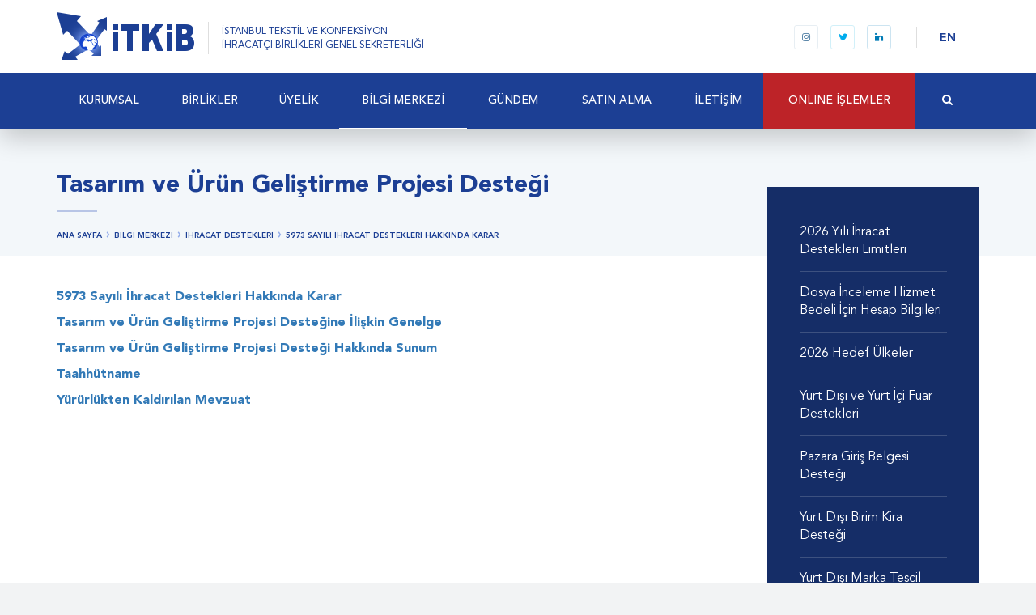

--- FILE ---
content_type: text/html; charset=utf-8
request_url: https://www.itkib.org.tr/tr/ihracat-destekleri-5973-sayili-ihracat-destekleri-hakkinda-karar-tasarim-ve-urun-gelistirme-projesi-destegi.html
body_size: 14925
content:

<!DOCTYPE html>
<html>
<head prefix="og: http://ogp.me/ns# fb: http://ogp.me/ns/fb#">
    <meta charset="utf-8" />
    <meta http-equiv="Content-Type" content="text/html; charset=utf-8">
    <meta http-equiv="X-UA-Compatible" content="IE=edge,chrome=1">
    <meta name="viewport" content="width=device-width, initial-scale=1, maximum-scale=1, user-scalable=yes">
    <title>İTKİB  - Tasarım ve &#220;r&#252;n Geliştirme Projesi Desteği</title>
    
    
    
    



    <link href="/content/styles.min.css?v=636132463375399481" rel="stylesheet" />
    <script type="text/javascript" src="/files/js/app.min.js?v=636165184080041327"></script>
    <script type="text/javascript">app.lang = "tr"</script>
    
    <meta name="description" content="" />

    <!-- Schema.org markup for Google+ -->
    <meta itemprop="name" content="Tasarım ve &#220;r&#252;n Geliştirme Projesi Desteği">
    <meta itemprop="description" content="">
    <meta itemprop="image" content="">

    <!-- Twitter Card data -->
    <meta name="twitter:card" content="summary_large_image">
    
    <meta name="twitter:title" content="Tasarım ve &#220;r&#252;n Geliştirme Projesi Desteği">
    <meta name="twitter:description" content="">
    
    <!-- Twitter summary card with large image must be at least 280x150px -->
    <meta name="twitter:image:src" content="">

    <!-- Open Graph data -->
    <meta property="og:title" content="Tasarım ve &#220;r&#252;n Geliştirme Projesi Desteği" />
    <meta property="og:type" content="article" />
    <meta property="og:url" content="https://www.itkib.org.tr/tr/ihracat-destekleri-5973-sayili-ihracat-destekleri-hakkinda-karar-tasarim-ve-urun-gelistirme-projesi-destegi.html" />
    <meta property="og:image" content="" />
    <meta property="og:description" content="" />
    <meta property="og:site_name" content="İTKİB" />
    <meta property="article:tag" content="" />
        <meta property="fb:admins" content="118869871820080" />

    <link rel="apple-touch-icon" sizes="180x180" href="/files/favicon/apple-touch-icon.png?v=699r474X9r">
    <link rel="icon" type="image/png" href="/files/favicon/favicon-32x32.png?v=699r474X9r" sizes="32x32">
    <link rel="icon" type="image/png" href="/files/favicon/favicon-16x16.png?v=699r474X9r" sizes="16x16">
    <link rel="manifest" href="/files/favicon/manifest.json?v=699r474X9r">
    <link rel="mask-icon" href="/files/favicon/safari-pinned-tab.svg?v=699r474X9r" color="#1c3f94">
    <link rel="shortcut icon" href="/files/favicon/favicon.ico?v=699r474X9r">
    <meta name="msapplication-config" content="/files/favicon/browserconfig.xml?v=699r474X9r">
    <meta name="theme-color" content="#ffffff">    
    <meta name="apple-mobile-web-app-title" content="İTKİB">
    <meta name="application-name" content="İTKİB">    
    
    <link href="/files/css/styles.min.css?v=636907711930475636" rel="stylesheet" />
    
    
    
    <meta property="article:published_time" content="2022-10-17T11:09:05+03:00" />
    <meta property="article:modified_time" content="2026-01-09T17:03:16+03:00" />






</head>
<body>

    






<div id="fb-root"></div>
<div id="aTop"></div>

<header class="header header--fixed">
    <div class="logo-row fixed-mm-open search-parent search-parent-onwhite">
        <div class="container relative">
            <div class="logo-row-right">
                <div class="nav-btn">
                    <div class="hamburger">
                        <span></span>
                        <span></span>
                        <span></span>
                    </div>
                </div>

                <div class="header-social-media visible-md-inline-block visible-lg-inline-block">
                    
<a href="https://www.instagram.com/itkibihracat" title="Bizi Instagram&#39;da takip edin" target="_blank" class="instagram"><i class="fa fa-instagram"></i></a><a href="https://x.com/itkibihracat" title="Bizi Twitter&#39;da takip edin" target="_blank" class="twitter"><i class="fa fa-twitter"></i></a><a href="https://www.linkedin.com/company/itkibihracat" title="Bizi Linkedin&#39;de takip edin" target="_blank" class="linkedin"><i class="fa fa-linkedin"></i></a>


                </div>
                <div class="header-lang visible-md-inline-block visible-lg-inline-block">
                    <a href="#" class="lang">EN</a>
                    
                </div>
                <i class="fa fa-search search-toggle hidden-md hidden-lg"></i>

                <div class="search-form hidden-md hidden-lg">
                    <form method="get" action="/tr/search.html" class="search-form-container">
                        <div class="search-input">
                            <input type="text" placeholder="Size nasıl yardımcı olabiliriz?" name="q">
                            <a href="#" class="search-close">Vazgeç</a>
                        </div>

                    </form>
                </div>

            </div>

            <a class="logo" href="/tr/default.html" title="İTKİB ">
                <img src="/files/images/layout/itkib-logo.png" alt="İTKİB ">
                <span class="logo-type visible-md-inline-block visible-lg-inline-block">İSTANBUL TEKSTİL VE KONFEKSİYON<br>İHRACATÇI BİRLİKLERİ GENEL SEKRETERLİĞİ</span>
            </a>
        </div>
    </div>
    <div class="mobile-menu-wrapper">
        <div class="gap-90"></div>
        <div class="mobile-menu-content">
            <ul class="mobile-menu" id="mobile-menu"><li><a href="/tr/kurumsal.html" target="_parent"><span>KURUMSAL</span><span class="sub-arrow"><i class="fa fa-fw fa-angle-down"></i></span></a><ul><li><a href="/tr/kurumsal-hakkimizda.html" target="_parent"><span>Hakkımızda</span></a></li><li><a href="/tr/kurumsal-amac-ve-faaliyetlerimiz.html" target="_parent"><span>Amaç ve Faaliyetlerimiz</span></a></li><li><a href="/files/downloads/Belgeler/2025/2025.3_TİM ve İhracatçı Birlikleri Mevzuatı.pdf" target="_blank"><span>TİM ve İhracatçı Birlikleri Mevzuatı</span></a></li><li><a href="/tr/kurumsal-kurumsal-kimlik.html" target="_parent"><span>Kurumsal Kimlik</span></a></li><li><a href="/tr/kurumsal-organizasyon-semasi.html" target="_parent"><span>Organizasyon Şeması</span></a></li><li><a href="/tr/kurumsal-bilgi-guvenligi-politikamiz.html" target="_parent"><span>Bilgi Güvenliği Politikamız</span></a></li><li><a href="/tr/kurumsal-kisisel-verilerin-korunmasi.html" target="_parent"><span>Kişisel Verilerin Korunması</span></a></li></ul></li><li><a href="/tr/birlikler.html" target="_parent"><span>BİRLİKLER</span></a></li><li><a href="/tr/uyelik-1.html" target="_parent"><span>ÜYELİK</span><span class="sub-arrow"><i class="fa fa-fw fa-angle-down"></i></span></a><ul><li><a href="/tr/bilgi-merkezi-uyelik-nasil-uye-olunur.html" target="_parent"><span>Nasıl Üye Olunur?</span></a></li><li><a href="/tr/bilgi-merkezi-uyelik-uyelikten-ayrilma.html" target="_parent"><span>Üyelikten Ayrılma</span></a></li><li><a href="/tr/blg-merkez-uyelik-firma-le-lgili-bilgilerimi-nasil-guncellerim.html" target="_parent"><span>Firma İle İlgili Bilgilerimi Nasıl Güncellerim?</span></a></li></ul></li><li><a href="/tr/bilgi-merkezi.html" target="_parent"><span>BİLGİ MERKEZİ</span><span class="sub-arrow"><i class="fa fa-fw fa-angle-down"></i></span></a><ul><li><a href="/tr/bilgi-merkezi-ihracat-destekleri.html" target="_parent"><span>İhracat Destekleri</span><span class="sub-arrow"><i class="fa fa-fw fa-angle-right"></i></span></a><ul><li><a href="/tr/ihracat-destekleri-5973-sayili-ihracat-destekleri-hakkinda-karar.html" target="_parent"><span>5973 Sayılı İhracat Destekleri Hakkında Karar</span><span class="sub-arrow"><i class="fa fa-fw fa-angle-right"></i></span></a><ul><li><a href="/files/downloads/Belgeler/2026/2026 Limit.pdf" target="_blank"><span>2026 Yılı İhracat Destekleri Limitleri</span></a></li><li><a href="https://www.itkib.org.tr/tr/bilgi-merkezi-html-dosya-inceleme-hizmet-bedeli-icin-banka-bilgisi.html" target="_parent"><span>Dosya İnceleme Hizmet Bedeli İçin Hesap Bilgileri</span></a></li><li><a href="/files/downloads/Hedef Ülkeler 2026 Liste.pdf" target="_blank"><span>2026 Hedef Ülkeler</span></a></li><li><a href="/tr/ihracat-destekleri-5973-sayili-ihracat-destekleri-hakkinda-karar-yurt-disi-ve-yurt-ici-fuar-destekleri.html" target="_parent"><span>Yurt Dışı ve Yurt İçi Fuar Destekleri</span></a></li><li><a href="/tr/ihracat-destekleri-5973-sayili-ihracat-destekleri-hakkinda-karar-pazara-giris-belgesi-destegi.html" target="_parent"><span>Pazara Giriş Belgesi Desteği</span></a></li><li><a href="/tr/ihracat-destekleri-5973-sayili-ihracat-destekleri-hakkinda-karar-yurt-disi birim-kira-destegi.html" target="_parent"><span>Yurt Dışı Birim Kira Desteği</span></a></li><li><a href="/tr/ihracat-destekleri-5973-sayili-ihracat-destekleri-hakkinda-karar-yurt-disi-marka-tescil-destegi.html" target="_parent"><span>Yurt Dışı Marka Tescil Desteği</span></a></li><li><a href="/tr/ihracat-destekleri-5973-sayili-ihracat-destekleri-hakkinda-karar-yurt-disi tanitim-destegi.html" target="_parent"><span>Yurt Dışı Tanıtım Desteği</span></a></li><li><a href="/tr/ihracat-destekleri-5973-sayili-ihracat-destekleri-hakkinda-karar-tasarim-ve-urun-gelistirme-projesi-destegi.html" target="_parent"><span>Tasarım ve Ürün Geliştirme Projesi Desteği</span></a></li><li><a href="/tr/ihracat-destekleri-5973-sayili-ihracat-destekleri-hakkinda-karar-tasarimci-sirket-ve-tasarim-ofisi-destegi.html" target="_parent"><span>Tasarımcı Şirket ve Tasarım Ofisi Desteği</span></a></li><li><a href="/tr/ihracat-destekleri-5973-sayili-ihracat-destekleri-hakkinda-karar-pazara-giris-projesi-hazirlama-destegi-1.html" target="_parent"><span>Pazara Giriş Projesi Hazırlama Desteği</span></a></li><li><a href="/tr/ihracat-destekleri-5973-sayili-ihracat-destekleri-hakkinda-karar-yurt-disi-pazar-arastirmasi-destegi.html" target="_parent"><span>Yurt Dışı Pazar Araştırması Desteği</span></a></li><li><a href="/tr/ihracat-destekleri-5973-sayili-ihracat-destekleri-hakkinda-karar-yurt-disi-sirket-ve-yurt-disinda-yerlesik-sirkete-ait-marka-alim-destegi.html" target="_parent"><span>Yurt Dışı Şirket ve Yurt Dışında Yerleşik Şirkete Ait Marka Alım Desteği</span></a></li><li><a href="/tr/ihracat-destekleri-5973-sayili-ihracat-destekleri-hakkinda-karar-kuresel-tedarik-zinciri-destekleri.html" target="_parent"><span>Küresel Tedarik Zinciri Destekleri</span></a></li><li><a href="/tr/[base64].html" target="_parent"><span>Eximbank'ın Uyguladığı Faiz Oranı ile CIRR Arasındaki Farkın Desteklenmesi ve Eximbank İhracat Kredi Sigortası Tazmin Desteğine İlişkin Genelge</span></a></li><li><a href="/tr/ihracat-destekleri-5973-sayili-ihracat-destekleri-hakkinda-karar-gemi-ve-yat-sektorunde-faaliyet-gosteren-sirketlere-tasarim-destegi.html" target="_parent"><span>Gemi ve Yat Sektöründe Faaliyet Gösteren Şirketlere Tasarım Desteği</span></a></li><li><a href="ihracat-destekleri-turquality-destekleri.html" target="_parent"><span>Turquality Destekleri</span></a></li><li><a href="/tr/ihracat-destekleri-5973-sayili-ihracat-destekleri-hakkinda-karar-urge-proje-destegi.html" target="_parent"><span>UR-GE Proje Desteği</span></a></li><li><a href="/tr/ihracat-destekleri-5973-sayili-ihracat-destekleri-hakkinda-karar-pazara-giris-rapor-destegi.html" target="_parent"><span>Pazara Giriş Rapor Desteği</span></a></li><li><a href="/tr/ihracat-destekleri-5973-sayili-ihracat-destekleri-hakkinda-karar-sektorel-ticaret-heyeti-ve-alim-heyeti-destekleri.html" target="_parent"><span>Sektörel Ticaret Heyeti ve Alım Heyeti Destekleri</span></a></li><li><a href="/tr/ihracat-destekleri-5973-sayili-ihracat-destekleri-hakkinda-karar-sanal-ticaret-heyeti-destegi.html" target="_parent"><span>Sanal Ticaret Heyeti Desteği</span></a></li><li><a href="/tr/ihracat-destekleri-5973-sayili-ihracat-destekleri-hakkinda-karar-tasarim-organizasyonu-destegi.html" target="_parent"><span>Tasarım Organizasyonu Desteği</span></a></li><li><a href="/tr/ihracat-destekleri-5973-sayili-ihracat-destekleri-hakkinda-karar-cok-kanalli-zincir-magaza-destegi.html" target="_parent"><span>Çok Kanallı Zincir Mağaza Desteği</span></a></li></ul></li><li><a href="/tr/bilgi-merkezi-ihracat-destekleri-eihracat-destekleri.html" target="_parent"><span>E-İhracat Destekleri</span></a></li><li><a href="/tr/ihracat-destekleri-turquality-destekleri.html" target="_parent"><span>Turquality Destekleri</span></a></li><li><a href="/tr/bilgi-merkezi-dis-ticaret-dahilde-isleme-rejimi.html" target="_parent"><span>Dahilde İşleme Rejimi</span><span class="sub-arrow"><i class="fa fa-fw fa-angle-right"></i></span></a><ul><li><a href="/tr/bilgi-merkezi-dis-ticaret-dahilde-isleme-rejimi-dir-kararlari.html" target="_parent"><span>DİR Kararları </span></a></li><li><a href="/tr/bilgi-merkezi-dis-ticaret-dahilde-isleme-rejimi-tebligler-genelgeler-ve-talimatlar.html" target="_parent"><span>Tebliğler, Genelgeler ve Talimatlar </span><span class="sub-arrow"><i class="fa fa-fw fa-angle-right"></i></span></a><ul><li><a href="/tr/bilgi-merkezi-dis-ticaret-dahilde-isleme-rejimi-tebligler-genelgeler-ve-talimatlar-tebligler-ve-ekleri.html" target="_parent"><span>Tebliğler ve Ekleri</span></a></li><li><a href="/tr/bilgi-merkezi-dis-ticaret-dahilde-isleme-rejimi-tebligler-genelgeler-ve-talimatlar-genelgeler.html" target="_parent"><span>Genelgeler</span></a></li></ul></li></ul></li><li><a href="https://www.itkib.org.tr/tr/gundem-ana-sayfa-duyurular-destek-yonetim-sistemi-dys.html" target="_parent"><span>Destek Yönetim Sistemi (DYS)</span></a></li><li><a href="/tr/ihracat-destekleri-yururlukten-kaldirilan-mevzuat.html" target="_parent"><span>Yürürlükten Kaldırılan Mevzuat</span><span class="sub-arrow"><i class="fa fa-fw fa-angle-right"></i></span></a><ul><li><a href="/tr/ihracat-destekleri-devlet-yardimlari-genel-isleyis-1.html" target="_parent"><span>Genel İşleyiş</span></a></li><li><a href="blg-merkez-dis-ticaret-genel-bilgi-yurt-disi-fuar-destekleri.html" target="_parent"><span>Yurtdışı Fuar Desteği</span></a></li><li><a href="https://www.itkib.org.tr/tr/bilgi-merkezi-html-dosya-inceleme-hizmet-bedeli-icin-banka-bilgisi.html" target="_parent"><span>Dosya İnceleme Hizmet Bedeli İçin Banka Bilgisi</span></a></li><li><a href="/tr/ihracat-destekleri-devlet-yardimlari-tasarim-destegi.html" target="_parent"><span>Tasarım Desteği</span></a></li><li><a href="blg-merkez-dis-ticaret-genel-bilgi-yurt-disi-birim-marka-ve-tanitim-destekleri.html" target="_parent"><span>Yurtdışı Birim Marka Tanıtım Desteği</span></a></li><li><a href="blg-merkez-dis-ticaret-genel-bilgi-pazara-giris-belgeleri-destekleri.html" target="_parent"><span>Pazara Giriş Belgeleri Desteği</span></a></li><li><a href="blg-merkez-dis-ticaret-genel-bilgi-yurt-ci-fuar-destekleri.html" target="_parent"><span>Yurtiçi Fuar Desteği</span></a></li><li><a href="/tr/ihracat-destekleri-devlet-yardimlari-dijital-faaliyetler-destegi.html" target="_parent"><span>Dijital Faaliyetler Desteği</span></a></li></ul></li></ul></li><li><a href="/tr/bilgi-merkezi-dis-ticaret.html" target="_parent"><span>Dış Ticaret</span><span class="sub-arrow"><i class="fa fa-fw fa-angle-right"></i></span></a><ul><li><a href="/tr/bilgi-merkezi-dis-ticaret-ihracat-rehberi.html" target="_parent"><span>İhracat Rehberi</span></a></li><li><a href="/tr/bilgi-merkezi-dis-ticaret-ithalat-rehberi.html" target="_parent"><span>İthalat Rehberi</span></a></li><li><a href="https://www.itkib.org.tr/tr/gundem-diger-duyurular-yesil-pasaport-islemleri-hakkinda.html" target="_parent"><span>Yeşil Pasaport İşlemleri</span></a></li><li><a href="/tr/bilgi-merkezi-dis-ticaret-mevzuat.html" target="_parent"><span>Mevzuat</span><span class="sub-arrow"><i class="fa fa-fw fa-angle-right"></i></span></a><ul><li><a href="/tr/bilgi-merkezi-dis-ticaret-mevzuat-ihracat-mevzuati.html" target="_parent"><span>İhracat Mevzuatı</span><span class="sub-arrow"><i class="fa fa-fw fa-angle-right"></i></span></a><ul><li><a href="/tr/bilgi-merkezi-dis-ticaret-mevzuat-ihracat-mevzuati-ihracat-tebligleri.html" target="_parent"><span>İhracat Tebliğleri</span></a></li><li><a href="/tr/bilgi-merkezi-dis-ticaret-mevzuat-ihracat-mevzuati-ihracata-iliskin-diger-mevzuat.html" target="_parent"><span>İhracata İlişkin Diğer Mevzuat</span></a></li></ul></li><li><a href="/tr/bilgi-merkezi-dis-ticaret-mevzuat-gumruk.html" target="_parent"><span>Gümrük</span></a></li><li><a href="/tr/bilgi-merkezi-dis-ticaret-mevzuat-standardizasyon.html" target="_parent"><span>Standardizasyon</span></a></li><li><a href="http://www.ekonomi.gov.tr/portal/faces/home/yatirim/serbestBolgeler/serbestbolgelergenelbilgi?_afrLoop=1899657106118608&amp;_afrWindowMode=0&amp;_afrWindowId=" target="_parent"><span>Serbest Bölgeler</span></a></li></ul></li><li><a href="http://www.itkib.org.tr/tr/bulten-2019-3903.html" target="_parent"><span>Kromlu Deri İhracatı</span></a></li><li><a href="/tr/uyelik-ve-bilgi-merkezi-dis-ticaret-pamuk-ihracat-islemleri.html" target="_parent"><span>Pamuk İhracat İşlemleri</span></a></li><li><a href="/tr/uyelik-ve-bilgi-merkezi-dis-ticaret-konsinye-ihracat-islemleri.html" target="_parent"><span>Konsinye İhracat İşlemleri</span></a></li><li><a href="/files/downloads/Avrupa Birliği Ürün Kurallarının Uygulanmasına İlişkin Mavi Rehber.pdf" target="_blank"><span>Avrupa Birliği Ürün Kurallarının Uygulanmasına İlişkin Mavi Rehber</span></a></li></ul></li><li><a href="/tr/bilgi-merkezi-ilgili-linkler.html" target="_parent"><span>İlgili Linkler</span></a></li><li><a href="bulten.html" target="_parent"><span>Bülten</span></a></li><li><a href="/tr/gundem-itkib-ekspres-dunyadan-haberler.html" target="_parent"><span>İTKİB Ekspres: Dünyadan Haberler</span></a></li><li><a href="/tr/gundem-devlet-yardimlari-duyurulari.html" target="_parent"><span>Devlet Yardımları Duyuruları</span></a></li><li><a href="/tr/gundem-egitim-duyurulari.html" target="_parent"><span>Eğitim Duyuruları</span></a></li><li><a href="/tr/gundem-personel-alim-duyurulari.html" target="_parent"><span>Personel Alım Duyuruları</span></a></li></ul></li><li><a href="/tr/gundem.html" target="_parent"><span>GÜNDEM</span><span class="sub-arrow"><i class="fa fa-fw fa-angle-down"></i></span></a><ul><li><a href="http://portal.itkib.org.tr/EgitimeKatilin" target="_parent"><span>Eğitim Duyuruları</span></a></li><li><a href="/tr/gundem-etkinlikler.html" target="_parent"><span>Etkinlikler</span><span class="sub-arrow"><i class="fa fa-fw fa-angle-right"></i></span></a><ul><li><a href="/tr/gundem-etkinlikler-2022.html" target="_parent"><span>2022</span></a></li><li><a href="/tr/gundem-etkinlikler-2021.html" target="_parent"><span>2021</span></a></li><li><a href="/tr/gundem-etkinlikler-2020.html" target="_parent"><span>2020</span></a></li><li><a href="/tr/gundem-etkinlikler-2019.html" target="_parent"><span>2019</span></a></li><li><a href="/tr/gundem-etkinlikler-2018.html" target="_parent"><span>2018</span></a></li></ul></li><li><a href="/tr/gundem-diger-duyurular.html" target="_parent"><span>Diğer Duyurular</span></a></li></ul></li><li><a href="/tr/satin-alma.html" target="_parent"><span>SATIN‏ ALMA</span><span class="sub-arrow"><i class="fa fa-fw fa-angle-down"></i></span></a><ul><li><a href="/tr/satinalma-devam-eden-ihale-duyurulari.html" target="_parent"><span>Devam Eden İhale Duyuruları</span></a></li><li><a href="/tr/satinalma-sonuclanan-ihale-duyurulari.html" target="_parent"><span>Sonuçlanan İhale Duyuruları</span></a></li></ul></li><li><a href="/tr/iletisim.html" target="_parent"><span>İLETİŞİM</span><span class="sub-arrow"><i class="fa fa-fw fa-angle-down"></i></span></a><ul><li><a href="/tr/iletisim-iletisim-bilgileri.html" target="_parent"><span>İletişim Bilgileri</span></a></li><li><a href="contact-form.html" target="_parent"><span>İletişim Formu</span></a></li><li><a href="/tr/iletisim-genel-sekreterlik-sube-iletisim-bilgileri.html" target="_parent"><span>Genel Sekreterlik Şube İletişim Bilgileri</span></a></li><li><a href="contact-form.html" target="_parent"><span>Bilgi Edinme</span></a></li><li><a href="/tr/letsm-bulten-aboneligi.html" target="_parent"><span>Bülten Aboneliği</span></a></li></ul></li><li class="users-area"><a href="online-islemler.html"><span>ONLINE İŞLEMLER</span><span class="sub-arrow"><i class="fa fa-fw fa-angle-down"></i></span></a><ul><li><a href="https://portal.itkib.org.tr" target="_blank"><span>Devlet Destekleri Başvuru Sorgulama</span></a></li><li><a href="/tr/online-islemler-devlet-yardimlari-online-randevu-sistemi.html" target="_parent"><span>Devlet Yardımları Online Randevu Sistemi</span></a></li><li><a href="https://yanimda.itkib.org.tr" target="_parent"><span>İTKİB Yanımda ile İhracat Daha Kolay</span></a></li><li><a href="http://vezir.itkib.org.tr/eimza" target="_parent"><span>Destek Başvuruları için e-imza ve KEP gönderimi (Kepport)</span></a></li><li><a href="http://yanimda.itkib.org.tr" target="_blank"><span>Üye Beyanname Sorgulama</span></a></li><li><a href="https://www.odemeitkib.com" target="_blank"><span>Kredi Kartı Ödeme Platformu</span></a></li><li><a href="https://portal.itkib.org.tr/Giris" target="_blank"><span>Dış Talep İthalat Sorgulaması</span></a></li><li><a href="/tr/online-islemler-vekalet-tanimlama.html" target="_blank"><span>Vekalet Tanımlama</span></a></li><li><a href="blg-merkez-uyelik-firma-le-lgili-bilgilerimi-nasil-guncellerim.html" target="_parent"><span>Firma İle İlgili Bilgilerimi Nasıl Güncellerim?</span></a></li></ul></li></ul>
        </div>
        <div class="mm-footer">
            <a href="#" class="mm-lang">ENGLISH</a>
            
            <div class="mm-social">
                
<a href="https://www.instagram.com/itkibihracat" title="Bizi Instagram&#39;da takip edin" target="_blank" class="instagram"><i class="fa fa-instagram"></i></a><a href="https://x.com/itkibihracat" title="Bizi Twitter&#39;da takip edin" target="_blank" class="twitter"><i class="fa fa-twitter"></i></a><a href="https://www.linkedin.com/company/itkibihracat" title="Bizi Linkedin&#39;de takip edin" target="_blank" class="linkedin"><i class="fa fa-linkedin"></i></a>


            </div>
        </div>
    </div>

    <nav class="navbar search-parent">
        <div class="navbar-inner hidden-search-open container relative">
            <ul class="sm sm-simple navbar-nav main-menu" id="main-menu"><li class="nav-logo"><a href="/tr/default.html"><span><img src="/files/images/layout/itkib-logo-h.png" /></span></a></li><li><a href="/tr/kurumsal.html" target="_parent"><span>KURUMSAL</span></a><ul class="dropdown-menu"><li><a href="/tr/kurumsal-hakkimizda.html" target="_parent"><span>Hakkımızda</span></a></li><li><a href="/tr/kurumsal-amac-ve-faaliyetlerimiz.html" target="_parent"><span>Amaç ve Faaliyetlerimiz</span></a></li><li><a href="/files/downloads/Belgeler/2025/2025.3_TİM ve İhracatçı Birlikleri Mevzuatı.pdf" target="_blank"><span>TİM ve İhracatçı Birlikleri Mevzuatı</span></a></li><li><a href="/tr/kurumsal-kurumsal-kimlik.html" target="_parent"><span>Kurumsal Kimlik</span></a></li><li><a href="/tr/kurumsal-organizasyon-semasi.html" target="_parent"><span>Organizasyon Şeması</span></a></li><li><a href="/tr/kurumsal-bilgi-guvenligi-politikamiz.html" target="_parent"><span>Bilgi Güvenliği Politikamız</span></a></li><li><a href="/tr/kurumsal-kisisel-verilerin-korunmasi.html" target="_parent"><span>Kişisel Verilerin Korunması</span></a></li></ul></li><li><a href="/tr/birlikler.html" target="_parent"><span>BİRLİKLER</span></a></li><li><a href="/tr/uyelik-1.html" target="_parent"><span>ÜYELİK</span></a><ul class="dropdown-menu"><li><a href="/tr/bilgi-merkezi-uyelik-nasil-uye-olunur.html" target="_parent"><span>Nasıl Üye Olunur?</span></a></li><li><a href="/tr/bilgi-merkezi-uyelik-uyelikten-ayrilma.html" target="_parent"><span>Üyelikten Ayrılma</span></a></li><li><a href="/tr/blg-merkez-uyelik-firma-le-lgili-bilgilerimi-nasil-guncellerim.html" target="_parent"><span>Firma İle İlgili Bilgilerimi Nasıl Güncellerim?</span></a></li></ul></li><li><a href="/tr/bilgi-merkezi.html" target="_parent"><span>BİLGİ MERKEZİ</span></a><ul class="dropdown-menu"><li><a href="/tr/bilgi-merkezi-ihracat-destekleri.html" target="_parent"><span>İhracat Destekleri</span></a><ul class="dropdown-menu"><li><a href="/tr/ihracat-destekleri-5973-sayili-ihracat-destekleri-hakkinda-karar.html" target="_parent"><span>5973 Sayılı İhracat Destekleri Hakkında Karar</span></a><ul class="dropdown-menu"><li><a href="/files/downloads/Belgeler/2026/2026 Limit.pdf" target="_blank"><span>2026 Yılı İhracat Destekleri Limitleri</span></a></li><li><a href="https://www.itkib.org.tr/tr/bilgi-merkezi-html-dosya-inceleme-hizmet-bedeli-icin-banka-bilgisi.html" target="_parent"><span>Dosya İnceleme Hizmet Bedeli İçin Hesap Bilgileri</span></a></li><li><a href="/files/downloads/Hedef Ülkeler 2026 Liste.pdf" target="_blank"><span>2026 Hedef Ülkeler</span></a></li><li><a href="/tr/ihracat-destekleri-5973-sayili-ihracat-destekleri-hakkinda-karar-yurt-disi-ve-yurt-ici-fuar-destekleri.html" target="_parent"><span>Yurt Dışı ve Yurt İçi Fuar Destekleri</span></a></li><li><a href="/tr/ihracat-destekleri-5973-sayili-ihracat-destekleri-hakkinda-karar-pazara-giris-belgesi-destegi.html" target="_parent"><span>Pazara Giriş Belgesi Desteği</span></a></li><li><a href="/tr/ihracat-destekleri-5973-sayili-ihracat-destekleri-hakkinda-karar-yurt-disi birim-kira-destegi.html" target="_parent"><span>Yurt Dışı Birim Kira Desteği</span></a></li><li><a href="/tr/ihracat-destekleri-5973-sayili-ihracat-destekleri-hakkinda-karar-yurt-disi-marka-tescil-destegi.html" target="_parent"><span>Yurt Dışı Marka Tescil Desteği</span></a></li><li><a href="/tr/ihracat-destekleri-5973-sayili-ihracat-destekleri-hakkinda-karar-yurt-disi tanitim-destegi.html" target="_parent"><span>Yurt Dışı Tanıtım Desteği</span></a></li><li><a href="/tr/ihracat-destekleri-5973-sayili-ihracat-destekleri-hakkinda-karar-tasarim-ve-urun-gelistirme-projesi-destegi.html" target="_parent"><span>Tasarım ve Ürün Geliştirme Projesi Desteği</span></a></li><li><a href="/tr/ihracat-destekleri-5973-sayili-ihracat-destekleri-hakkinda-karar-tasarimci-sirket-ve-tasarim-ofisi-destegi.html" target="_parent"><span>Tasarımcı Şirket ve Tasarım Ofisi Desteği</span></a></li><li><a href="/tr/ihracat-destekleri-5973-sayili-ihracat-destekleri-hakkinda-karar-pazara-giris-projesi-hazirlama-destegi-1.html" target="_parent"><span>Pazara Giriş Projesi Hazırlama Desteği</span></a></li><li><a href="/tr/ihracat-destekleri-5973-sayili-ihracat-destekleri-hakkinda-karar-yurt-disi-pazar-arastirmasi-destegi.html" target="_parent"><span>Yurt Dışı Pazar Araştırması Desteği</span></a></li><li><a href="/tr/ihracat-destekleri-5973-sayili-ihracat-destekleri-hakkinda-karar-yurt-disi-sirket-ve-yurt-disinda-yerlesik-sirkete-ait-marka-alim-destegi.html" target="_parent"><span>Yurt Dışı Şirket ve Yurt Dışında Yerleşik Şirkete Ait Marka Alım Desteği</span></a></li><li><a href="/tr/ihracat-destekleri-5973-sayili-ihracat-destekleri-hakkinda-karar-kuresel-tedarik-zinciri-destekleri.html" target="_parent"><span>Küresel Tedarik Zinciri Destekleri</span></a></li><li><a href="/tr/[base64].html" target="_parent"><span>Eximbank'ın Uyguladığı Faiz Oranı ile CIRR Arasındaki Farkın Desteklenmesi ve Eximbank İhracat Kredi Sigortası Tazmin Desteğine İlişkin Genelge</span></a></li><li><a href="/tr/ihracat-destekleri-5973-sayili-ihracat-destekleri-hakkinda-karar-gemi-ve-yat-sektorunde-faaliyet-gosteren-sirketlere-tasarim-destegi.html" target="_parent"><span>Gemi ve Yat Sektöründe Faaliyet Gösteren Şirketlere Tasarım Desteği</span></a></li><li><a href="ihracat-destekleri-turquality-destekleri.html" target="_parent"><span>Turquality Destekleri</span></a></li><li><a href="/tr/ihracat-destekleri-5973-sayili-ihracat-destekleri-hakkinda-karar-urge-proje-destegi.html" target="_parent"><span>UR-GE Proje Desteği</span></a></li><li><a href="/tr/ihracat-destekleri-5973-sayili-ihracat-destekleri-hakkinda-karar-pazara-giris-rapor-destegi.html" target="_parent"><span>Pazara Giriş Rapor Desteği</span></a></li><li><a href="/tr/ihracat-destekleri-5973-sayili-ihracat-destekleri-hakkinda-karar-sektorel-ticaret-heyeti-ve-alim-heyeti-destekleri.html" target="_parent"><span>Sektörel Ticaret Heyeti ve Alım Heyeti Destekleri</span></a></li><li><a href="/tr/ihracat-destekleri-5973-sayili-ihracat-destekleri-hakkinda-karar-sanal-ticaret-heyeti-destegi.html" target="_parent"><span>Sanal Ticaret Heyeti Desteği</span></a></li><li><a href="/tr/ihracat-destekleri-5973-sayili-ihracat-destekleri-hakkinda-karar-tasarim-organizasyonu-destegi.html" target="_parent"><span>Tasarım Organizasyonu Desteği</span></a></li><li><a href="/tr/ihracat-destekleri-5973-sayili-ihracat-destekleri-hakkinda-karar-cok-kanalli-zincir-magaza-destegi.html" target="_parent"><span>Çok Kanallı Zincir Mağaza Desteği</span></a></li></ul></li><li><a href="/tr/bilgi-merkezi-ihracat-destekleri-eihracat-destekleri.html" target="_parent"><span>E-İhracat Destekleri</span></a></li><li><a href="/tr/ihracat-destekleri-turquality-destekleri.html" target="_parent"><span>Turquality Destekleri</span></a></li><li><a href="/tr/bilgi-merkezi-dis-ticaret-dahilde-isleme-rejimi.html" target="_parent"><span>Dahilde İşleme Rejimi</span></a><ul class="dropdown-menu"><li><a href="/tr/bilgi-merkezi-dis-ticaret-dahilde-isleme-rejimi-dir-kararlari.html" target="_parent"><span>DİR Kararları </span></a></li><li><a href="/tr/bilgi-merkezi-dis-ticaret-dahilde-isleme-rejimi-tebligler-genelgeler-ve-talimatlar.html" target="_parent"><span>Tebliğler, Genelgeler ve Talimatlar </span></a><ul class="dropdown-menu"><li><a href="/tr/bilgi-merkezi-dis-ticaret-dahilde-isleme-rejimi-tebligler-genelgeler-ve-talimatlar-tebligler-ve-ekleri.html" target="_parent"><span>Tebliğler ve Ekleri</span></a></li><li><a href="/tr/bilgi-merkezi-dis-ticaret-dahilde-isleme-rejimi-tebligler-genelgeler-ve-talimatlar-genelgeler.html" target="_parent"><span>Genelgeler</span></a></li></ul></li></ul></li><li><a href="https://www.itkib.org.tr/tr/gundem-ana-sayfa-duyurular-destek-yonetim-sistemi-dys.html" target="_parent"><span>Destek Yönetim Sistemi (DYS)</span></a></li><li><a href="/tr/ihracat-destekleri-yururlukten-kaldirilan-mevzuat.html" target="_parent"><span>Yürürlükten Kaldırılan Mevzuat</span></a><ul class="dropdown-menu"><li><a href="/tr/ihracat-destekleri-devlet-yardimlari-genel-isleyis-1.html" target="_parent"><span>Genel İşleyiş</span></a></li><li><a href="blg-merkez-dis-ticaret-genel-bilgi-yurt-disi-fuar-destekleri.html" target="_parent"><span>Yurtdışı Fuar Desteği</span></a></li><li><a href="https://www.itkib.org.tr/tr/bilgi-merkezi-html-dosya-inceleme-hizmet-bedeli-icin-banka-bilgisi.html" target="_parent"><span>Dosya İnceleme Hizmet Bedeli İçin Banka Bilgisi</span></a></li><li><a href="/tr/ihracat-destekleri-devlet-yardimlari-tasarim-destegi.html" target="_parent"><span>Tasarım Desteği</span></a></li><li><a href="blg-merkez-dis-ticaret-genel-bilgi-yurt-disi-birim-marka-ve-tanitim-destekleri.html" target="_parent"><span>Yurtdışı Birim Marka Tanıtım Desteği</span></a></li><li><a href="blg-merkez-dis-ticaret-genel-bilgi-pazara-giris-belgeleri-destekleri.html" target="_parent"><span>Pazara Giriş Belgeleri Desteği</span></a></li><li><a href="blg-merkez-dis-ticaret-genel-bilgi-yurt-ci-fuar-destekleri.html" target="_parent"><span>Yurtiçi Fuar Desteği</span></a></li><li><a href="/tr/ihracat-destekleri-devlet-yardimlari-dijital-faaliyetler-destegi.html" target="_parent"><span>Dijital Faaliyetler Desteği</span></a></li></ul></li></ul></li><li><a href="/tr/bilgi-merkezi-dis-ticaret.html" target="_parent"><span>Dış Ticaret</span></a><ul class="dropdown-menu"><li><a href="/tr/bilgi-merkezi-dis-ticaret-ihracat-rehberi.html" target="_parent"><span>İhracat Rehberi</span></a></li><li><a href="/tr/bilgi-merkezi-dis-ticaret-ithalat-rehberi.html" target="_parent"><span>İthalat Rehberi</span></a></li><li><a href="https://www.itkib.org.tr/tr/gundem-diger-duyurular-yesil-pasaport-islemleri-hakkinda.html" target="_parent"><span>Yeşil Pasaport İşlemleri</span></a></li><li><a href="/tr/bilgi-merkezi-dis-ticaret-mevzuat.html" target="_parent"><span>Mevzuat</span></a><ul class="dropdown-menu"><li><a href="/tr/bilgi-merkezi-dis-ticaret-mevzuat-ihracat-mevzuati.html" target="_parent"><span>İhracat Mevzuatı</span></a><ul class="dropdown-menu"><li><a href="/tr/bilgi-merkezi-dis-ticaret-mevzuat-ihracat-mevzuati-ihracat-tebligleri.html" target="_parent"><span>İhracat Tebliğleri</span></a></li><li><a href="/tr/bilgi-merkezi-dis-ticaret-mevzuat-ihracat-mevzuati-ihracata-iliskin-diger-mevzuat.html" target="_parent"><span>İhracata İlişkin Diğer Mevzuat</span></a></li></ul></li><li><a href="/tr/bilgi-merkezi-dis-ticaret-mevzuat-gumruk.html" target="_parent"><span>Gümrük</span></a></li><li><a href="/tr/bilgi-merkezi-dis-ticaret-mevzuat-standardizasyon.html" target="_parent"><span>Standardizasyon</span></a></li><li><a href="http://www.ekonomi.gov.tr/portal/faces/home/yatirim/serbestBolgeler/serbestbolgelergenelbilgi?_afrLoop=1899657106118608&amp;_afrWindowMode=0&amp;_afrWindowId=" target="_parent"><span>Serbest Bölgeler</span></a></li></ul></li><li><a href="http://www.itkib.org.tr/tr/bulten-2019-3903.html" target="_parent"><span>Kromlu Deri İhracatı</span></a></li><li><a href="/tr/uyelik-ve-bilgi-merkezi-dis-ticaret-pamuk-ihracat-islemleri.html" target="_parent"><span>Pamuk İhracat İşlemleri</span></a></li><li><a href="/tr/uyelik-ve-bilgi-merkezi-dis-ticaret-konsinye-ihracat-islemleri.html" target="_parent"><span>Konsinye İhracat İşlemleri</span></a></li><li><a href="/files/downloads/Avrupa Birliği Ürün Kurallarının Uygulanmasına İlişkin Mavi Rehber.pdf" target="_blank"><span>Avrupa Birliği Ürün Kurallarının Uygulanmasına İlişkin Mavi Rehber</span></a></li></ul></li><li><a href="/tr/bilgi-merkezi-ilgili-linkler.html" target="_parent"><span>İlgili Linkler</span></a></li><li><a href="bulten.html" target="_parent"><span>Bülten</span></a></li><li><a href="/tr/gundem-itkib-ekspres-dunyadan-haberler.html" target="_parent"><span>İTKİB Ekspres: Dünyadan Haberler</span></a></li><li><a href="/tr/gundem-devlet-yardimlari-duyurulari.html" target="_parent"><span>Devlet Yardımları Duyuruları</span></a></li><li><a href="/tr/gundem-egitim-duyurulari.html" target="_parent"><span>Eğitim Duyuruları</span></a></li><li><a href="/tr/gundem-personel-alim-duyurulari.html" target="_parent"><span>Personel Alım Duyuruları</span></a></li></ul></li><li><a href="/tr/gundem.html" target="_parent"><span>GÜNDEM</span></a><ul class="dropdown-menu"><li><a href="http://portal.itkib.org.tr/EgitimeKatilin" target="_parent"><span>Eğitim Duyuruları</span></a></li><li><a href="/tr/gundem-etkinlikler.html" target="_parent"><span>Etkinlikler</span></a><ul class="dropdown-menu"><li><a href="/tr/gundem-etkinlikler-2022.html" target="_parent"><span>2022</span></a></li><li><a href="/tr/gundem-etkinlikler-2021.html" target="_parent"><span>2021</span></a></li><li><a href="/tr/gundem-etkinlikler-2020.html" target="_parent"><span>2020</span></a></li><li><a href="/tr/gundem-etkinlikler-2019.html" target="_parent"><span>2019</span></a></li><li><a href="/tr/gundem-etkinlikler-2018.html" target="_parent"><span>2018</span></a></li></ul></li><li><a href="/tr/gundem-diger-duyurular.html" target="_parent"><span>Diğer Duyurular</span></a></li></ul></li><li><a href="/tr/satin-alma.html" target="_parent"><span>SATIN‏ ALMA</span></a><ul class="dropdown-menu"><li><a href="/tr/satinalma-devam-eden-ihale-duyurulari.html" target="_parent"><span>Devam Eden İhale Duyuruları</span></a></li><li><a href="/tr/satinalma-sonuclanan-ihale-duyurulari.html" target="_parent"><span>Sonuçlanan İhale Duyuruları</span></a></li></ul></li><li><a href="/tr/iletisim.html" target="_parent"><span>İLETİŞİM</span></a><ul class="dropdown-menu"><li><a href="/tr/iletisim-iletisim-bilgileri.html" target="_parent"><span>İletişim Bilgileri</span></a></li><li><a href="contact-form.html" target="_parent"><span>İletişim Formu</span></a></li><li><a href="/tr/iletisim-genel-sekreterlik-sube-iletisim-bilgileri.html" target="_parent"><span>Genel Sekreterlik Şube İletişim Bilgileri</span></a></li><li><a href="contact-form.html" target="_parent"><span>Bilgi Edinme</span></a></li><li><a href="/tr/letsm-bulten-aboneligi.html" target="_parent"><span>Bülten Aboneliği</span></a></li></ul></li><li class="users-area"><a href="online-islemler.html"><span>ONLINE İŞLEMLER</span></a><ul class="dropdown-menu"><li><a href="https://portal.itkib.org.tr" target="_blank"><span>Devlet Destekleri Başvuru Sorgulama</span></a></li><li><a href="/tr/online-islemler-devlet-yardimlari-online-randevu-sistemi.html" target="_parent"><span>Devlet Yardımları Online Randevu Sistemi</span></a></li><li><a href="https://yanimda.itkib.org.tr" target="_parent"><span>İTKİB Yanımda ile İhracat Daha Kolay</span></a></li><li><a href="http://vezir.itkib.org.tr/eimza" target="_parent"><span>Destek Başvuruları için e-imza ve KEP gönderimi (Kepport)</span></a></li><li><a href="http://yanimda.itkib.org.tr" target="_blank"><span>Üye Beyanname Sorgulama</span></a></li><li><a href="https://www.odemeitkib.com" target="_blank"><span>Kredi Kartı Ödeme Platformu</span></a></li><li><a href="https://portal.itkib.org.tr/Giris" target="_blank"><span>Dış Talep İthalat Sorgulaması</span></a></li><li><a href="/tr/online-islemler-vekalet-tanimlama.html" target="_blank"><span>Vekalet Tanımlama</span></a></li><li><a href="blg-merkez-uyelik-firma-le-lgili-bilgilerimi-nasil-guncellerim.html" target="_parent"><span>Firma İle İlgili Bilgilerimi Nasıl Güncellerim?</span></a></li></ul></li><li class="search search-toggle"><a href="#"><span><i class="fa fa-search"></i></span></a></li></ul>
        </div>
        <div class="search-form">
            <div class="container">
                <form method="get" action="/tr/search.html" class="search-form-container">
                    <i class="fa fa-search search-input-icon"></i>
                    <div class="search-input">
                        <input type="text" placeholder="Size nasıl yardımcı olabiliriz?" name="q">
                    </div>
                    <a href="#" class="search-submit">ARA</a>
                    <a href="#" class="search-close"><i class="fa fa-close"></i></a>
                </form>
            </div>
        </div>
    </nav>
</header>


<div class="body-content hidden-mm-open">
    

<section id="page-content" class="page-content-container">
    <div class="gap-70 visible-md visible-lg"></div>

    <article>
        <header>
            <div class="container">
                <div class="row">
                    <div class="col-md-9">
                        
                        <h1>Tasarım ve &#220;r&#252;n Geliştirme Projesi Desteği</h1>
                        <div>
                            <ul class="breadcrumb"><li><a href="default.html"><span>ANA SAYFA</span></a></li><li><a href="/tr/bilgi-merkezi.html" target="_parent"><span>BİLGİ MERKEZİ</span></a></li><li><a href="/tr/bilgi-merkezi-ihracat-destekleri.html" target="_parent"><span>İHRACAT DESTEKLERİ</span></a></li><li><a href="/tr/ihracat-destekleri-5973-sayili-ihracat-destekleri-hakkinda-karar.html" target="_parent"><span>5973 SAYILI İHRACAT DESTEKLERİ HAKKINDA KARAR</span></a></li></ul>
                        </div>
                    </div>
                </div>

            </div>
        </header>
        <div class="page-content-inner bg-white">
            <div class="container">
                <div class="row">
                    <div class="col-md-9">
                        <div class="page-content clearfix">
                            




<p><a href="https://ticaret.gov.tr/data/63467b2d13b876368c133f95/5973%20say%C4%B1l%C4%B1%20%C4%B0hracat%20Destekleri%20Hakk%C4%B1nda%20Karar.pdf"><strong>5973 Sayılı&nbsp;İhracat Destekleri Hakkında Karar</strong></a></p>

<p><a href="https://ticaret.gov.tr/destekler/ihracat-destekleri/5973-sayili-ihracat-destekleri-hakkinda-karara-iliskin-genelgeler/tasarim-ve-urun-gelistirme-projesi-destegi"><strong>Tasarım ve &Uuml;r&uuml;n Geliştirme Projesi Desteğine İlişkin Genelge</strong></a></p>

<p><a href="/files/downloads/Belgeler/2026/tasarım sunum.pdf" target="_blank"><strong>Tasarım ve &Uuml;r&uuml;n Geliştirme Projesi Desteği&nbsp;Hakkında Sunum</strong></a></p>

<p><strong><a href="/files/downloads/TAAHHÜTNAME.docx">Taahh&uuml;tname</a></strong></p>

<p><strong><a href="https://www.itkib.org.tr/tr/ihracat-destekleri-devlet-yardimlari-tasarim-destegi.html">Y&uuml;r&uuml;rl&uuml;kten Kaldırılan Mevzuat</a></strong></p>





                        </div>
                        
                        <div class="share-container">
                            <div class="title">PAYLAŞ</div>
                            <div class="addthis_sharing_toolbox"></div>
                        </div>

                    </div>
                        <div class="col-sm-12 col-md-3 hidden-sm hidden-xs">
                            <ul class="page-menu"><li><a href="/files/downloads/Belgeler/2026/2026 Limit.pdf" target="_blank"><span>2026 Yılı İhracat Destekleri Limitleri</span></a></li><li><a href="https://www.itkib.org.tr/tr/bilgi-merkezi-html-dosya-inceleme-hizmet-bedeli-icin-banka-bilgisi.html" target="_parent"><span>Dosya İnceleme Hizmet Bedeli İçin Hesap Bilgileri</span></a></li><li><a href="/files/downloads/Hedef Ülkeler 2026 Liste.pdf" target="_blank"><span>2026 Hedef Ülkeler</span></a></li><li><a href="/tr/ihracat-destekleri-5973-sayili-ihracat-destekleri-hakkinda-karar-yurt-disi-ve-yurt-ici-fuar-destekleri.html" target="_parent"><span>Yurt Dışı ve Yurt İçi Fuar Destekleri</span></a></li><li><a href="/tr/ihracat-destekleri-5973-sayili-ihracat-destekleri-hakkinda-karar-pazara-giris-belgesi-destegi.html" target="_parent"><span>Pazara Giriş Belgesi Desteği</span></a></li><li><a href="/tr/ihracat-destekleri-5973-sayili-ihracat-destekleri-hakkinda-karar-yurt-disi birim-kira-destegi.html" target="_parent"><span>Yurt Dışı Birim Kira Desteği</span></a></li><li><a href="/tr/ihracat-destekleri-5973-sayili-ihracat-destekleri-hakkinda-karar-yurt-disi-marka-tescil-destegi.html" target="_parent"><span>Yurt Dışı Marka Tescil Desteği</span></a></li><li><a href="/tr/ihracat-destekleri-5973-sayili-ihracat-destekleri-hakkinda-karar-yurt-disi tanitim-destegi.html" target="_parent"><span>Yurt Dışı Tanıtım Desteği</span></a></li><li><a href="/tr/ihracat-destekleri-5973-sayili-ihracat-destekleri-hakkinda-karar-tasarim-ve-urun-gelistirme-projesi-destegi.html" target="_parent"><span>Tasarım ve Ürün Geliştirme Projesi Desteği</span></a></li><li><a href="/tr/ihracat-destekleri-5973-sayili-ihracat-destekleri-hakkinda-karar-tasarimci-sirket-ve-tasarim-ofisi-destegi.html" target="_parent"><span>Tasarımcı Şirket ve Tasarım Ofisi Desteği</span></a></li><li><a href="/tr/ihracat-destekleri-5973-sayili-ihracat-destekleri-hakkinda-karar-pazara-giris-projesi-hazirlama-destegi-1.html" target="_parent"><span>Pazara Giriş Projesi Hazırlama Desteği</span></a></li><li><a href="/tr/ihracat-destekleri-5973-sayili-ihracat-destekleri-hakkinda-karar-yurt-disi-pazar-arastirmasi-destegi.html" target="_parent"><span>Yurt Dışı Pazar Araştırması Desteği</span></a></li><li><a href="/tr/ihracat-destekleri-5973-sayili-ihracat-destekleri-hakkinda-karar-yurt-disi-sirket-ve-yurt-disinda-yerlesik-sirkete-ait-marka-alim-destegi.html" target="_parent"><span>Yurt Dışı Şirket ve Yurt Dışında Yerleşik Şirkete Ait Marka Alım Desteği</span></a></li><li><a href="/tr/ihracat-destekleri-5973-sayili-ihracat-destekleri-hakkinda-karar-kuresel-tedarik-zinciri-destekleri.html" target="_parent"><span>Küresel Tedarik Zinciri Destekleri</span></a></li><li><a href="/tr/[base64].html" target="_parent"><span>Eximbank'ın Uyguladığı Faiz Oranı ile CIRR Arasındaki Farkın Desteklenmesi ve Eximbank İhracat Kredi Sigortası Tazmin Desteğine İlişkin Genelge</span></a></li><li><a href="/tr/ihracat-destekleri-5973-sayili-ihracat-destekleri-hakkinda-karar-gemi-ve-yat-sektorunde-faaliyet-gosteren-sirketlere-tasarim-destegi.html" target="_parent"><span>Gemi ve Yat Sektöründe Faaliyet Gösteren Şirketlere Tasarım Desteği</span></a></li><li><a href="ihracat-destekleri-turquality-destekleri.html" target="_parent"><span>Turquality Destekleri</span></a></li><li><a href="/tr/ihracat-destekleri-5973-sayili-ihracat-destekleri-hakkinda-karar-urge-proje-destegi.html" target="_parent"><span>UR-GE Proje Desteği</span></a></li><li><a href="/tr/ihracat-destekleri-5973-sayili-ihracat-destekleri-hakkinda-karar-pazara-giris-rapor-destegi.html" target="_parent"><span>Pazara Giriş Rapor Desteği</span></a></li><li><a href="/tr/ihracat-destekleri-5973-sayili-ihracat-destekleri-hakkinda-karar-sektorel-ticaret-heyeti-ve-alim-heyeti-destekleri.html" target="_parent"><span>Sektörel Ticaret Heyeti ve Alım Heyeti Destekleri</span></a></li><li><a href="/tr/ihracat-destekleri-5973-sayili-ihracat-destekleri-hakkinda-karar-sanal-ticaret-heyeti-destegi.html" target="_parent"><span>Sanal Ticaret Heyeti Desteği</span></a></li><li><a href="/tr/ihracat-destekleri-5973-sayili-ihracat-destekleri-hakkinda-karar-tasarim-organizasyonu-destegi.html" target="_parent"><span>Tasarım Organizasyonu Desteği</span></a></li><li><a href="/tr/ihracat-destekleri-5973-sayili-ihracat-destekleri-hakkinda-karar-cok-kanalli-zincir-magaza-destegi.html" target="_parent"><span>Çok Kanallı Zincir Mağaza Desteği</span></a></li></ul>
                        </div>


                </div>
            </div>




        </div>
    </article>





</section>




</div>

<footer class="footer hidden-mm-open">
    <section class="footer-menu hidden-xs">
        <div class="container">
            <div class="row">
                <div class="col-sm-6 col-md-4 col-lg-2">
                    <h2>KURUMSAL</h2>
                        <ul>
            <li><a href="kurumsal-hakkimizda.html" target="_parent" title="Hakkımızda">Hakkımızda</a></li>
            <li><a href="kurumsal-amac-ve-faaliyetlerimiz.html" target="_parent" title="Ama&#231; ve Faaliyetlerimiz">Ama&#231; ve Faaliyetlerimiz</a></li>
            <li><a href="/files/downloads/Belgeler/2025/2025.3_TİM ve İhracatçı Birlikleri Mevzuatı.pdf" target="_blank" title="TİM ve İhracat&#231;ı Birlikleri Mevzuatı">TİM ve İhracat&#231;ı Birlikleri Mevzuatı</a></li>
            <li><a href="kurumsal-kurumsal-kimlik.html" target="_parent" title="Kurumsal Kimlik">Kurumsal Kimlik</a></li>
            <li><a href="kurumsal-organizasyon-semasi.html" target="_parent" title="Organizasyon Şeması">Organizasyon Şeması</a></li>
            <li><a href="kurumsal-bilgi-guvenligi-politikamiz.html" target="_parent" title="Bilgi G&#252;venliği Politikamız">Bilgi G&#252;venliği Politikamız</a></li>
            <li><a href="kurumsal-kisisel-verilerin-korunmasi.html" target="_parent" title="Kişisel Verilerin Korunması">Kişisel Verilerin Korunması</a></li>
    </ul>


                </div>
                <div class="col-sm-6 col-md-4 col-lg-2">
                    <h2>GÜNDEM</h2>
                        <ul>
            <li><a href="http://portal.itkib.org.tr/EgitimeKatilin" target="_parent" title="Eğitim Duyuruları">Eğitim Duyuruları</a></li>
            <li><a href="gundem-etkinlikler.html" target="_parent" title="Etkinlikler">Etkinlikler</a></li>
            <li><a href="gundem-diger-duyurular.html" target="_parent" title="Diğer Duyurular">Diğer Duyurular</a></li>
    </ul>


                </div>
                <div class="clearfix visible-sm"></div>
                <div class="col-sm-6 col-md-4 col-lg-2">
                    <h2>SATIN ALMA</h2>
                        <ul>
            <li><a href="satinalma-devam-eden-ihale-duyurulari.html" target="_parent" title="Devam Eden İhale Duyuruları">Devam Eden İhale Duyuruları</a></li>
            <li><a href="satinalma-sonuclanan-ihale-duyurulari.html" target="_parent" title="Sonu&#231;lanan İhale Duyuruları">Sonu&#231;lanan İhale Duyuruları</a></li>
    </ul>


                </div>
                <div class="clearfix visible-md"></div>
                <div class="col-sm-6 col-md-4 col-lg-2">
                    <h2>BİLGİ MERKEZİ</h2>
                        <ul>
            <li><a href="bilgi-merkezi-ihracat-destekleri.html" target="_parent" title="İhracat Destekleri">İhracat Destekleri</a></li>
            <li><a href="bilgi-merkezi-dis-ticaret.html" target="_parent" title="Dış Ticaret">Dış Ticaret</a></li>
            <li><a href="bilgi-merkezi-ilgili-linkler.html" target="_parent" title="İlgili Linkler">İlgili Linkler</a></li>
            <li><a href="bulten.html" target="_parent" title="B&#252;lten">B&#252;lten</a></li>
            <li><a href="dis-ticaret-mevzuat.html" target="_parent" title="Mevzuat">Mevzuat</a></li>
            <li><a href="gundem-itkib-ekspres-dunyadan-haberler.html" target="_parent" title="İTKİB Ekspres: D&#252;nyadan Haberler">İTKİB Ekspres: D&#252;nyadan Haberler</a></li>
            <li><a href="gundem-devlet-yardimlari-duyurulari.html" target="_parent" title="Devlet Yardımları Duyuruları">Devlet Yardımları Duyuruları</a></li>
            <li><a href="gundem-egitim-duyurulari.html" target="_parent" title="Eğitim Duyuruları">Eğitim Duyuruları</a></li>
            <li><a href="gundem-personel-alim-duyurulari.html" target="_parent" title="Personel Alım Duyuruları">Personel Alım Duyuruları</a></li>
            <li><a href="elektronik-kutuphane.html" target="_parent" title="Elektronik K&#252;t&#252;phane">Elektronik K&#252;t&#252;phane</a></li>
    </ul>


                </div>
                <div class="clearfix visible-sm"></div>
                <div class="col-sm-6 col-md-4 col-lg-2">
                    <h2>İLETİŞİM</h2>
                        <ul>
            <li><a href="iletisim-iletisim-bilgileri.html" target="_parent" title="İletişim Bilgileri">İletişim Bilgileri</a></li>
            <li><a href="contact-form.html" target="_parent" title="İletişim Formu">İletişim Formu</a></li>
            <li><a href="iletisim-genel-sekreterlik-sube-iletisim-bilgileri.html" target="_parent" title="Genel Sekreterlik Şube İletişim Bilgileri">Genel Sekreterlik Şube İletişim Bilgileri</a></li>
            <li><a href="contact-form.html" target="_parent" title="Bilgi Edinme">Bilgi Edinme</a></li>
            <li><a href="letsm-bulten-aboneligi.html" target="_parent" title="B&#252;lten Aboneliği">B&#252;lten Aboneliği</a></li>
    </ul>


                </div>
                <div class="col-sm-6 col-md-4 col-lg-2">
                    <h2>ONLINE İŞLEMLER</h2>
                        <ul>
            <li><a href="https://portal.itkib.org.tr" target="_blank" title="Devlet Destekleri Başvuru Sorgulama">Devlet Destekleri Başvuru Sorgulama</a></li>
            <li><a href="online-islemler-devlet-yardimlari-online-randevu-sistemi.html" target="_parent" title="Devlet Yardımları Online Randevu Sistemi">Devlet Yardımları Online Randevu Sistemi</a></li>
            <li><a href="https://yanimda.itkib.org.tr" target="_parent" title="İTKİB Yanımda ile İhracat Daha Kolay">İTKİB Yanımda ile İhracat Daha Kolay</a></li>
            <li><a href="http://vezir.itkib.org.tr/eimza" target="_parent" title="Destek Başvuruları i&#231;in e-imza ve KEP g&#246;nderimi (Kepport)">Destek Başvuruları i&#231;in e-imza ve KEP g&#246;nderimi (Kepport)</a></li>
            <li><a href="http://yanimda.itkib.org.tr" target="_blank" title="&#220;ye Beyanname Sorgulama">&#220;ye Beyanname Sorgulama</a></li>
            <li><a href="https://www.odemeitkib.com" target="_blank" title="Kredi Kartı &#214;deme Platformu">Kredi Kartı &#214;deme Platformu</a></li>
            <li><a href="https://portal.itkib.org.tr/Giris" target="_blank" title="Dış Talep İthalat Sorgulaması">Dış Talep İthalat Sorgulaması</a></li>
            <li><a href="online-islemler-vekalet-tanimlama.html" target="_blank" title="Vekalet Tanımlama">Vekalet Tanımlama</a></li>
            <li><a href="blg-merkez-uyelik-firma-le-lgili-bilgilerimi-nasil-guncellerim.html" target="_parent" title="Firma İle İlgili Bilgilerimi Nasıl G&#252;ncellerim?">Firma İle İlgili Bilgilerimi Nasıl G&#252;ncellerim?</a></li>
    </ul>


                </div>
            </div>
        </div>
    </section>
    <section class="footer-links">
        <div class="container">
            <div class="row">
                <div class="col-md-6">
                    <div class="image-hover text-left-lg text-left-md text-center-sm text-center-xs text-center-xxs">
                        <a href="https://www.askturkiye.com/" target="_blank">
                            <img src="/files/images/layout/turkey-logo-h.png" />
                            <img src="/files/images/layout/turkey-logo-n.png" />
                        </a>
                        <a href="http://www.tim.org.tr" target="_blank">
                            <img src="/files/images/layout/tim-logo-h.png" />
                            <img src="/files/images/layout/tim-logo-n.png" />
                        </a>
                        <a href="/tr/default.html" target="_parent">
                            <img src="/files/images/layout/itkib-logo-h.png" />
                            <img src="/files/images/layout/itkib-logo-n.png" />
                        </a>
                    </div>
                </div>
                <div class="col-md-6">
                    <div class="social-media text-right-lg text-right-md text-center-sm text-center-xs text-center-xxs">
                        
<a href="https://www.instagram.com/itkibihracat" title="Bizi Instagram&#39;da takip edin" target="_blank" class="instagram"><i class="fa fa-instagram"></i></a><a href="https://x.com/itkibihracat" title="Bizi Twitter&#39;da takip edin" target="_blank" class="twitter"><i class="fa fa-twitter"></i></a><a href="https://www.linkedin.com/company/itkibihracat" title="Bizi Linkedin&#39;de takip edin" target="_blank" class="linkedin"><i class="fa fa-linkedin"></i></a>


                    </div>
                </div>
            </div>
        </div>
    </section>
    <section class="footer-copyright">
        <div class="container">
            <div class="row">
                <div class="col-sm-6">
                    Copyright &copy; 2026, <strong>İTKİB</strong> - Her hakkı saklıdır.
                </div>
                <div class="col-sm-6 text-right">
                    powered by <a href="http://www.performans.com" target="_blank"><strong>Performans</strong></a>
                </div>
            </div>
        </div>
    </section>


</footer>




<a class="scroll-top">
    <i class="fa fa-angle-double-up"></i>
</a>




        <script src="/files/js/jquery.min.js?v=636145769736234244" charset="utf-8"></script>
        <script src="/files/js/plugins.min.js?v=636165184120466764" charset="utf-8"></script>
        <script src="/files/js/app.site.min.js?v=636165184097385271" charset="utf-8"></script>

    <script type="text/javascript">
        moment.locale('tr');
    </script>

    
    <script type="text/javascript" src="//s7.addthis.com/js/300/addthis_widget.js#pubid=ra-561acddfed24c864" async="async"></script>

    

    <script>
        $('.mm-lang , .lang').on('click', function () {
            app.bindSplashScreen('20260126220530', 'http://www.itkib.org.tr/files/downloads/Belgeler/ITKIB-ING.mp4','iframe');
        });
    </script>

    

    





        <script type="text/javascript">
            (function (i, s, o, g, r, a, m) {
                i['GoogleAnalyticsObject'] = r;
                i[r] = i[r] || function () {
                    (i[r].q = i[r].q || []).push(arguments);
                }, i[r].l = 1 * new Date();
                a = s.createElement(o),
                    m = s.getElementsByTagName(o)[0];
                a.async = 1;
                a.src = g;
                m.parentNode.insertBefore(a, m);
            })(window, document, 'script', '//www.google-analytics.com/analytics.js', 'ga');

            ga('create', 'UA-21859015-17', 'auto');
            ga('send', 'pageview');
        </script>

    <!--Start of Tawk.to Script-->
   <!--<script type="text/javascript">
        var $_Tawk_API = {}, $_Tawk_LoadStart = new Date();
        (function () {
            var s1 = document.createElement("script"), s0 = document.getElementsByTagName("script")[0];
            s1.async = true;
            s1.src = 'https://embed.tawk.to/57fb98959ef182081c32378f/default';
            s1.charset = 'UTF-8';
            s1.setAttribute('crossorigin', '*');
            s0.parentNode.insertBefore(s1, s0);
        })();
    </script>-->
    <!--End of Tawk.to Script-->


    <script type="text/javascript">
        app.init();

        $(function () {

        });
    </script>
</body>
</html>
